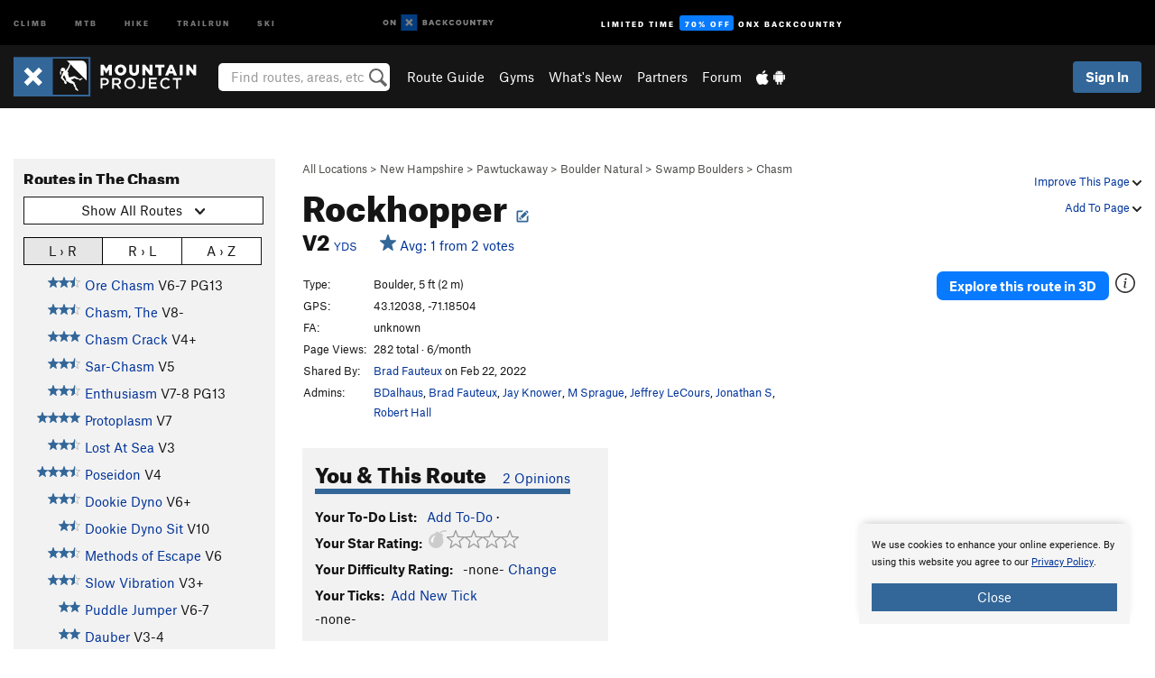

--- FILE ---
content_type: text/html; charset=utf-8
request_url: https://www.google.com/recaptcha/enterprise/anchor?ar=1&k=6LdFNV0jAAAAAJb9kqjVRGnzoAzDwSuJU1LLcyLn&co=aHR0cHM6Ly93d3cubW91bnRhaW5wcm9qZWN0LmNvbTo0NDM.&hl=en&v=N67nZn4AqZkNcbeMu4prBgzg&size=invisible&anchor-ms=20000&execute-ms=30000&cb=4mk3lbbngk9h
body_size: 48781
content:
<!DOCTYPE HTML><html dir="ltr" lang="en"><head><meta http-equiv="Content-Type" content="text/html; charset=UTF-8">
<meta http-equiv="X-UA-Compatible" content="IE=edge">
<title>reCAPTCHA</title>
<style type="text/css">
/* cyrillic-ext */
@font-face {
  font-family: 'Roboto';
  font-style: normal;
  font-weight: 400;
  font-stretch: 100%;
  src: url(//fonts.gstatic.com/s/roboto/v48/KFO7CnqEu92Fr1ME7kSn66aGLdTylUAMa3GUBHMdazTgWw.woff2) format('woff2');
  unicode-range: U+0460-052F, U+1C80-1C8A, U+20B4, U+2DE0-2DFF, U+A640-A69F, U+FE2E-FE2F;
}
/* cyrillic */
@font-face {
  font-family: 'Roboto';
  font-style: normal;
  font-weight: 400;
  font-stretch: 100%;
  src: url(//fonts.gstatic.com/s/roboto/v48/KFO7CnqEu92Fr1ME7kSn66aGLdTylUAMa3iUBHMdazTgWw.woff2) format('woff2');
  unicode-range: U+0301, U+0400-045F, U+0490-0491, U+04B0-04B1, U+2116;
}
/* greek-ext */
@font-face {
  font-family: 'Roboto';
  font-style: normal;
  font-weight: 400;
  font-stretch: 100%;
  src: url(//fonts.gstatic.com/s/roboto/v48/KFO7CnqEu92Fr1ME7kSn66aGLdTylUAMa3CUBHMdazTgWw.woff2) format('woff2');
  unicode-range: U+1F00-1FFF;
}
/* greek */
@font-face {
  font-family: 'Roboto';
  font-style: normal;
  font-weight: 400;
  font-stretch: 100%;
  src: url(//fonts.gstatic.com/s/roboto/v48/KFO7CnqEu92Fr1ME7kSn66aGLdTylUAMa3-UBHMdazTgWw.woff2) format('woff2');
  unicode-range: U+0370-0377, U+037A-037F, U+0384-038A, U+038C, U+038E-03A1, U+03A3-03FF;
}
/* math */
@font-face {
  font-family: 'Roboto';
  font-style: normal;
  font-weight: 400;
  font-stretch: 100%;
  src: url(//fonts.gstatic.com/s/roboto/v48/KFO7CnqEu92Fr1ME7kSn66aGLdTylUAMawCUBHMdazTgWw.woff2) format('woff2');
  unicode-range: U+0302-0303, U+0305, U+0307-0308, U+0310, U+0312, U+0315, U+031A, U+0326-0327, U+032C, U+032F-0330, U+0332-0333, U+0338, U+033A, U+0346, U+034D, U+0391-03A1, U+03A3-03A9, U+03B1-03C9, U+03D1, U+03D5-03D6, U+03F0-03F1, U+03F4-03F5, U+2016-2017, U+2034-2038, U+203C, U+2040, U+2043, U+2047, U+2050, U+2057, U+205F, U+2070-2071, U+2074-208E, U+2090-209C, U+20D0-20DC, U+20E1, U+20E5-20EF, U+2100-2112, U+2114-2115, U+2117-2121, U+2123-214F, U+2190, U+2192, U+2194-21AE, U+21B0-21E5, U+21F1-21F2, U+21F4-2211, U+2213-2214, U+2216-22FF, U+2308-230B, U+2310, U+2319, U+231C-2321, U+2336-237A, U+237C, U+2395, U+239B-23B7, U+23D0, U+23DC-23E1, U+2474-2475, U+25AF, U+25B3, U+25B7, U+25BD, U+25C1, U+25CA, U+25CC, U+25FB, U+266D-266F, U+27C0-27FF, U+2900-2AFF, U+2B0E-2B11, U+2B30-2B4C, U+2BFE, U+3030, U+FF5B, U+FF5D, U+1D400-1D7FF, U+1EE00-1EEFF;
}
/* symbols */
@font-face {
  font-family: 'Roboto';
  font-style: normal;
  font-weight: 400;
  font-stretch: 100%;
  src: url(//fonts.gstatic.com/s/roboto/v48/KFO7CnqEu92Fr1ME7kSn66aGLdTylUAMaxKUBHMdazTgWw.woff2) format('woff2');
  unicode-range: U+0001-000C, U+000E-001F, U+007F-009F, U+20DD-20E0, U+20E2-20E4, U+2150-218F, U+2190, U+2192, U+2194-2199, U+21AF, U+21E6-21F0, U+21F3, U+2218-2219, U+2299, U+22C4-22C6, U+2300-243F, U+2440-244A, U+2460-24FF, U+25A0-27BF, U+2800-28FF, U+2921-2922, U+2981, U+29BF, U+29EB, U+2B00-2BFF, U+4DC0-4DFF, U+FFF9-FFFB, U+10140-1018E, U+10190-1019C, U+101A0, U+101D0-101FD, U+102E0-102FB, U+10E60-10E7E, U+1D2C0-1D2D3, U+1D2E0-1D37F, U+1F000-1F0FF, U+1F100-1F1AD, U+1F1E6-1F1FF, U+1F30D-1F30F, U+1F315, U+1F31C, U+1F31E, U+1F320-1F32C, U+1F336, U+1F378, U+1F37D, U+1F382, U+1F393-1F39F, U+1F3A7-1F3A8, U+1F3AC-1F3AF, U+1F3C2, U+1F3C4-1F3C6, U+1F3CA-1F3CE, U+1F3D4-1F3E0, U+1F3ED, U+1F3F1-1F3F3, U+1F3F5-1F3F7, U+1F408, U+1F415, U+1F41F, U+1F426, U+1F43F, U+1F441-1F442, U+1F444, U+1F446-1F449, U+1F44C-1F44E, U+1F453, U+1F46A, U+1F47D, U+1F4A3, U+1F4B0, U+1F4B3, U+1F4B9, U+1F4BB, U+1F4BF, U+1F4C8-1F4CB, U+1F4D6, U+1F4DA, U+1F4DF, U+1F4E3-1F4E6, U+1F4EA-1F4ED, U+1F4F7, U+1F4F9-1F4FB, U+1F4FD-1F4FE, U+1F503, U+1F507-1F50B, U+1F50D, U+1F512-1F513, U+1F53E-1F54A, U+1F54F-1F5FA, U+1F610, U+1F650-1F67F, U+1F687, U+1F68D, U+1F691, U+1F694, U+1F698, U+1F6AD, U+1F6B2, U+1F6B9-1F6BA, U+1F6BC, U+1F6C6-1F6CF, U+1F6D3-1F6D7, U+1F6E0-1F6EA, U+1F6F0-1F6F3, U+1F6F7-1F6FC, U+1F700-1F7FF, U+1F800-1F80B, U+1F810-1F847, U+1F850-1F859, U+1F860-1F887, U+1F890-1F8AD, U+1F8B0-1F8BB, U+1F8C0-1F8C1, U+1F900-1F90B, U+1F93B, U+1F946, U+1F984, U+1F996, U+1F9E9, U+1FA00-1FA6F, U+1FA70-1FA7C, U+1FA80-1FA89, U+1FA8F-1FAC6, U+1FACE-1FADC, U+1FADF-1FAE9, U+1FAF0-1FAF8, U+1FB00-1FBFF;
}
/* vietnamese */
@font-face {
  font-family: 'Roboto';
  font-style: normal;
  font-weight: 400;
  font-stretch: 100%;
  src: url(//fonts.gstatic.com/s/roboto/v48/KFO7CnqEu92Fr1ME7kSn66aGLdTylUAMa3OUBHMdazTgWw.woff2) format('woff2');
  unicode-range: U+0102-0103, U+0110-0111, U+0128-0129, U+0168-0169, U+01A0-01A1, U+01AF-01B0, U+0300-0301, U+0303-0304, U+0308-0309, U+0323, U+0329, U+1EA0-1EF9, U+20AB;
}
/* latin-ext */
@font-face {
  font-family: 'Roboto';
  font-style: normal;
  font-weight: 400;
  font-stretch: 100%;
  src: url(//fonts.gstatic.com/s/roboto/v48/KFO7CnqEu92Fr1ME7kSn66aGLdTylUAMa3KUBHMdazTgWw.woff2) format('woff2');
  unicode-range: U+0100-02BA, U+02BD-02C5, U+02C7-02CC, U+02CE-02D7, U+02DD-02FF, U+0304, U+0308, U+0329, U+1D00-1DBF, U+1E00-1E9F, U+1EF2-1EFF, U+2020, U+20A0-20AB, U+20AD-20C0, U+2113, U+2C60-2C7F, U+A720-A7FF;
}
/* latin */
@font-face {
  font-family: 'Roboto';
  font-style: normal;
  font-weight: 400;
  font-stretch: 100%;
  src: url(//fonts.gstatic.com/s/roboto/v48/KFO7CnqEu92Fr1ME7kSn66aGLdTylUAMa3yUBHMdazQ.woff2) format('woff2');
  unicode-range: U+0000-00FF, U+0131, U+0152-0153, U+02BB-02BC, U+02C6, U+02DA, U+02DC, U+0304, U+0308, U+0329, U+2000-206F, U+20AC, U+2122, U+2191, U+2193, U+2212, U+2215, U+FEFF, U+FFFD;
}
/* cyrillic-ext */
@font-face {
  font-family: 'Roboto';
  font-style: normal;
  font-weight: 500;
  font-stretch: 100%;
  src: url(//fonts.gstatic.com/s/roboto/v48/KFO7CnqEu92Fr1ME7kSn66aGLdTylUAMa3GUBHMdazTgWw.woff2) format('woff2');
  unicode-range: U+0460-052F, U+1C80-1C8A, U+20B4, U+2DE0-2DFF, U+A640-A69F, U+FE2E-FE2F;
}
/* cyrillic */
@font-face {
  font-family: 'Roboto';
  font-style: normal;
  font-weight: 500;
  font-stretch: 100%;
  src: url(//fonts.gstatic.com/s/roboto/v48/KFO7CnqEu92Fr1ME7kSn66aGLdTylUAMa3iUBHMdazTgWw.woff2) format('woff2');
  unicode-range: U+0301, U+0400-045F, U+0490-0491, U+04B0-04B1, U+2116;
}
/* greek-ext */
@font-face {
  font-family: 'Roboto';
  font-style: normal;
  font-weight: 500;
  font-stretch: 100%;
  src: url(//fonts.gstatic.com/s/roboto/v48/KFO7CnqEu92Fr1ME7kSn66aGLdTylUAMa3CUBHMdazTgWw.woff2) format('woff2');
  unicode-range: U+1F00-1FFF;
}
/* greek */
@font-face {
  font-family: 'Roboto';
  font-style: normal;
  font-weight: 500;
  font-stretch: 100%;
  src: url(//fonts.gstatic.com/s/roboto/v48/KFO7CnqEu92Fr1ME7kSn66aGLdTylUAMa3-UBHMdazTgWw.woff2) format('woff2');
  unicode-range: U+0370-0377, U+037A-037F, U+0384-038A, U+038C, U+038E-03A1, U+03A3-03FF;
}
/* math */
@font-face {
  font-family: 'Roboto';
  font-style: normal;
  font-weight: 500;
  font-stretch: 100%;
  src: url(//fonts.gstatic.com/s/roboto/v48/KFO7CnqEu92Fr1ME7kSn66aGLdTylUAMawCUBHMdazTgWw.woff2) format('woff2');
  unicode-range: U+0302-0303, U+0305, U+0307-0308, U+0310, U+0312, U+0315, U+031A, U+0326-0327, U+032C, U+032F-0330, U+0332-0333, U+0338, U+033A, U+0346, U+034D, U+0391-03A1, U+03A3-03A9, U+03B1-03C9, U+03D1, U+03D5-03D6, U+03F0-03F1, U+03F4-03F5, U+2016-2017, U+2034-2038, U+203C, U+2040, U+2043, U+2047, U+2050, U+2057, U+205F, U+2070-2071, U+2074-208E, U+2090-209C, U+20D0-20DC, U+20E1, U+20E5-20EF, U+2100-2112, U+2114-2115, U+2117-2121, U+2123-214F, U+2190, U+2192, U+2194-21AE, U+21B0-21E5, U+21F1-21F2, U+21F4-2211, U+2213-2214, U+2216-22FF, U+2308-230B, U+2310, U+2319, U+231C-2321, U+2336-237A, U+237C, U+2395, U+239B-23B7, U+23D0, U+23DC-23E1, U+2474-2475, U+25AF, U+25B3, U+25B7, U+25BD, U+25C1, U+25CA, U+25CC, U+25FB, U+266D-266F, U+27C0-27FF, U+2900-2AFF, U+2B0E-2B11, U+2B30-2B4C, U+2BFE, U+3030, U+FF5B, U+FF5D, U+1D400-1D7FF, U+1EE00-1EEFF;
}
/* symbols */
@font-face {
  font-family: 'Roboto';
  font-style: normal;
  font-weight: 500;
  font-stretch: 100%;
  src: url(//fonts.gstatic.com/s/roboto/v48/KFO7CnqEu92Fr1ME7kSn66aGLdTylUAMaxKUBHMdazTgWw.woff2) format('woff2');
  unicode-range: U+0001-000C, U+000E-001F, U+007F-009F, U+20DD-20E0, U+20E2-20E4, U+2150-218F, U+2190, U+2192, U+2194-2199, U+21AF, U+21E6-21F0, U+21F3, U+2218-2219, U+2299, U+22C4-22C6, U+2300-243F, U+2440-244A, U+2460-24FF, U+25A0-27BF, U+2800-28FF, U+2921-2922, U+2981, U+29BF, U+29EB, U+2B00-2BFF, U+4DC0-4DFF, U+FFF9-FFFB, U+10140-1018E, U+10190-1019C, U+101A0, U+101D0-101FD, U+102E0-102FB, U+10E60-10E7E, U+1D2C0-1D2D3, U+1D2E0-1D37F, U+1F000-1F0FF, U+1F100-1F1AD, U+1F1E6-1F1FF, U+1F30D-1F30F, U+1F315, U+1F31C, U+1F31E, U+1F320-1F32C, U+1F336, U+1F378, U+1F37D, U+1F382, U+1F393-1F39F, U+1F3A7-1F3A8, U+1F3AC-1F3AF, U+1F3C2, U+1F3C4-1F3C6, U+1F3CA-1F3CE, U+1F3D4-1F3E0, U+1F3ED, U+1F3F1-1F3F3, U+1F3F5-1F3F7, U+1F408, U+1F415, U+1F41F, U+1F426, U+1F43F, U+1F441-1F442, U+1F444, U+1F446-1F449, U+1F44C-1F44E, U+1F453, U+1F46A, U+1F47D, U+1F4A3, U+1F4B0, U+1F4B3, U+1F4B9, U+1F4BB, U+1F4BF, U+1F4C8-1F4CB, U+1F4D6, U+1F4DA, U+1F4DF, U+1F4E3-1F4E6, U+1F4EA-1F4ED, U+1F4F7, U+1F4F9-1F4FB, U+1F4FD-1F4FE, U+1F503, U+1F507-1F50B, U+1F50D, U+1F512-1F513, U+1F53E-1F54A, U+1F54F-1F5FA, U+1F610, U+1F650-1F67F, U+1F687, U+1F68D, U+1F691, U+1F694, U+1F698, U+1F6AD, U+1F6B2, U+1F6B9-1F6BA, U+1F6BC, U+1F6C6-1F6CF, U+1F6D3-1F6D7, U+1F6E0-1F6EA, U+1F6F0-1F6F3, U+1F6F7-1F6FC, U+1F700-1F7FF, U+1F800-1F80B, U+1F810-1F847, U+1F850-1F859, U+1F860-1F887, U+1F890-1F8AD, U+1F8B0-1F8BB, U+1F8C0-1F8C1, U+1F900-1F90B, U+1F93B, U+1F946, U+1F984, U+1F996, U+1F9E9, U+1FA00-1FA6F, U+1FA70-1FA7C, U+1FA80-1FA89, U+1FA8F-1FAC6, U+1FACE-1FADC, U+1FADF-1FAE9, U+1FAF0-1FAF8, U+1FB00-1FBFF;
}
/* vietnamese */
@font-face {
  font-family: 'Roboto';
  font-style: normal;
  font-weight: 500;
  font-stretch: 100%;
  src: url(//fonts.gstatic.com/s/roboto/v48/KFO7CnqEu92Fr1ME7kSn66aGLdTylUAMa3OUBHMdazTgWw.woff2) format('woff2');
  unicode-range: U+0102-0103, U+0110-0111, U+0128-0129, U+0168-0169, U+01A0-01A1, U+01AF-01B0, U+0300-0301, U+0303-0304, U+0308-0309, U+0323, U+0329, U+1EA0-1EF9, U+20AB;
}
/* latin-ext */
@font-face {
  font-family: 'Roboto';
  font-style: normal;
  font-weight: 500;
  font-stretch: 100%;
  src: url(//fonts.gstatic.com/s/roboto/v48/KFO7CnqEu92Fr1ME7kSn66aGLdTylUAMa3KUBHMdazTgWw.woff2) format('woff2');
  unicode-range: U+0100-02BA, U+02BD-02C5, U+02C7-02CC, U+02CE-02D7, U+02DD-02FF, U+0304, U+0308, U+0329, U+1D00-1DBF, U+1E00-1E9F, U+1EF2-1EFF, U+2020, U+20A0-20AB, U+20AD-20C0, U+2113, U+2C60-2C7F, U+A720-A7FF;
}
/* latin */
@font-face {
  font-family: 'Roboto';
  font-style: normal;
  font-weight: 500;
  font-stretch: 100%;
  src: url(//fonts.gstatic.com/s/roboto/v48/KFO7CnqEu92Fr1ME7kSn66aGLdTylUAMa3yUBHMdazQ.woff2) format('woff2');
  unicode-range: U+0000-00FF, U+0131, U+0152-0153, U+02BB-02BC, U+02C6, U+02DA, U+02DC, U+0304, U+0308, U+0329, U+2000-206F, U+20AC, U+2122, U+2191, U+2193, U+2212, U+2215, U+FEFF, U+FFFD;
}
/* cyrillic-ext */
@font-face {
  font-family: 'Roboto';
  font-style: normal;
  font-weight: 900;
  font-stretch: 100%;
  src: url(//fonts.gstatic.com/s/roboto/v48/KFO7CnqEu92Fr1ME7kSn66aGLdTylUAMa3GUBHMdazTgWw.woff2) format('woff2');
  unicode-range: U+0460-052F, U+1C80-1C8A, U+20B4, U+2DE0-2DFF, U+A640-A69F, U+FE2E-FE2F;
}
/* cyrillic */
@font-face {
  font-family: 'Roboto';
  font-style: normal;
  font-weight: 900;
  font-stretch: 100%;
  src: url(//fonts.gstatic.com/s/roboto/v48/KFO7CnqEu92Fr1ME7kSn66aGLdTylUAMa3iUBHMdazTgWw.woff2) format('woff2');
  unicode-range: U+0301, U+0400-045F, U+0490-0491, U+04B0-04B1, U+2116;
}
/* greek-ext */
@font-face {
  font-family: 'Roboto';
  font-style: normal;
  font-weight: 900;
  font-stretch: 100%;
  src: url(//fonts.gstatic.com/s/roboto/v48/KFO7CnqEu92Fr1ME7kSn66aGLdTylUAMa3CUBHMdazTgWw.woff2) format('woff2');
  unicode-range: U+1F00-1FFF;
}
/* greek */
@font-face {
  font-family: 'Roboto';
  font-style: normal;
  font-weight: 900;
  font-stretch: 100%;
  src: url(//fonts.gstatic.com/s/roboto/v48/KFO7CnqEu92Fr1ME7kSn66aGLdTylUAMa3-UBHMdazTgWw.woff2) format('woff2');
  unicode-range: U+0370-0377, U+037A-037F, U+0384-038A, U+038C, U+038E-03A1, U+03A3-03FF;
}
/* math */
@font-face {
  font-family: 'Roboto';
  font-style: normal;
  font-weight: 900;
  font-stretch: 100%;
  src: url(//fonts.gstatic.com/s/roboto/v48/KFO7CnqEu92Fr1ME7kSn66aGLdTylUAMawCUBHMdazTgWw.woff2) format('woff2');
  unicode-range: U+0302-0303, U+0305, U+0307-0308, U+0310, U+0312, U+0315, U+031A, U+0326-0327, U+032C, U+032F-0330, U+0332-0333, U+0338, U+033A, U+0346, U+034D, U+0391-03A1, U+03A3-03A9, U+03B1-03C9, U+03D1, U+03D5-03D6, U+03F0-03F1, U+03F4-03F5, U+2016-2017, U+2034-2038, U+203C, U+2040, U+2043, U+2047, U+2050, U+2057, U+205F, U+2070-2071, U+2074-208E, U+2090-209C, U+20D0-20DC, U+20E1, U+20E5-20EF, U+2100-2112, U+2114-2115, U+2117-2121, U+2123-214F, U+2190, U+2192, U+2194-21AE, U+21B0-21E5, U+21F1-21F2, U+21F4-2211, U+2213-2214, U+2216-22FF, U+2308-230B, U+2310, U+2319, U+231C-2321, U+2336-237A, U+237C, U+2395, U+239B-23B7, U+23D0, U+23DC-23E1, U+2474-2475, U+25AF, U+25B3, U+25B7, U+25BD, U+25C1, U+25CA, U+25CC, U+25FB, U+266D-266F, U+27C0-27FF, U+2900-2AFF, U+2B0E-2B11, U+2B30-2B4C, U+2BFE, U+3030, U+FF5B, U+FF5D, U+1D400-1D7FF, U+1EE00-1EEFF;
}
/* symbols */
@font-face {
  font-family: 'Roboto';
  font-style: normal;
  font-weight: 900;
  font-stretch: 100%;
  src: url(//fonts.gstatic.com/s/roboto/v48/KFO7CnqEu92Fr1ME7kSn66aGLdTylUAMaxKUBHMdazTgWw.woff2) format('woff2');
  unicode-range: U+0001-000C, U+000E-001F, U+007F-009F, U+20DD-20E0, U+20E2-20E4, U+2150-218F, U+2190, U+2192, U+2194-2199, U+21AF, U+21E6-21F0, U+21F3, U+2218-2219, U+2299, U+22C4-22C6, U+2300-243F, U+2440-244A, U+2460-24FF, U+25A0-27BF, U+2800-28FF, U+2921-2922, U+2981, U+29BF, U+29EB, U+2B00-2BFF, U+4DC0-4DFF, U+FFF9-FFFB, U+10140-1018E, U+10190-1019C, U+101A0, U+101D0-101FD, U+102E0-102FB, U+10E60-10E7E, U+1D2C0-1D2D3, U+1D2E0-1D37F, U+1F000-1F0FF, U+1F100-1F1AD, U+1F1E6-1F1FF, U+1F30D-1F30F, U+1F315, U+1F31C, U+1F31E, U+1F320-1F32C, U+1F336, U+1F378, U+1F37D, U+1F382, U+1F393-1F39F, U+1F3A7-1F3A8, U+1F3AC-1F3AF, U+1F3C2, U+1F3C4-1F3C6, U+1F3CA-1F3CE, U+1F3D4-1F3E0, U+1F3ED, U+1F3F1-1F3F3, U+1F3F5-1F3F7, U+1F408, U+1F415, U+1F41F, U+1F426, U+1F43F, U+1F441-1F442, U+1F444, U+1F446-1F449, U+1F44C-1F44E, U+1F453, U+1F46A, U+1F47D, U+1F4A3, U+1F4B0, U+1F4B3, U+1F4B9, U+1F4BB, U+1F4BF, U+1F4C8-1F4CB, U+1F4D6, U+1F4DA, U+1F4DF, U+1F4E3-1F4E6, U+1F4EA-1F4ED, U+1F4F7, U+1F4F9-1F4FB, U+1F4FD-1F4FE, U+1F503, U+1F507-1F50B, U+1F50D, U+1F512-1F513, U+1F53E-1F54A, U+1F54F-1F5FA, U+1F610, U+1F650-1F67F, U+1F687, U+1F68D, U+1F691, U+1F694, U+1F698, U+1F6AD, U+1F6B2, U+1F6B9-1F6BA, U+1F6BC, U+1F6C6-1F6CF, U+1F6D3-1F6D7, U+1F6E0-1F6EA, U+1F6F0-1F6F3, U+1F6F7-1F6FC, U+1F700-1F7FF, U+1F800-1F80B, U+1F810-1F847, U+1F850-1F859, U+1F860-1F887, U+1F890-1F8AD, U+1F8B0-1F8BB, U+1F8C0-1F8C1, U+1F900-1F90B, U+1F93B, U+1F946, U+1F984, U+1F996, U+1F9E9, U+1FA00-1FA6F, U+1FA70-1FA7C, U+1FA80-1FA89, U+1FA8F-1FAC6, U+1FACE-1FADC, U+1FADF-1FAE9, U+1FAF0-1FAF8, U+1FB00-1FBFF;
}
/* vietnamese */
@font-face {
  font-family: 'Roboto';
  font-style: normal;
  font-weight: 900;
  font-stretch: 100%;
  src: url(//fonts.gstatic.com/s/roboto/v48/KFO7CnqEu92Fr1ME7kSn66aGLdTylUAMa3OUBHMdazTgWw.woff2) format('woff2');
  unicode-range: U+0102-0103, U+0110-0111, U+0128-0129, U+0168-0169, U+01A0-01A1, U+01AF-01B0, U+0300-0301, U+0303-0304, U+0308-0309, U+0323, U+0329, U+1EA0-1EF9, U+20AB;
}
/* latin-ext */
@font-face {
  font-family: 'Roboto';
  font-style: normal;
  font-weight: 900;
  font-stretch: 100%;
  src: url(//fonts.gstatic.com/s/roboto/v48/KFO7CnqEu92Fr1ME7kSn66aGLdTylUAMa3KUBHMdazTgWw.woff2) format('woff2');
  unicode-range: U+0100-02BA, U+02BD-02C5, U+02C7-02CC, U+02CE-02D7, U+02DD-02FF, U+0304, U+0308, U+0329, U+1D00-1DBF, U+1E00-1E9F, U+1EF2-1EFF, U+2020, U+20A0-20AB, U+20AD-20C0, U+2113, U+2C60-2C7F, U+A720-A7FF;
}
/* latin */
@font-face {
  font-family: 'Roboto';
  font-style: normal;
  font-weight: 900;
  font-stretch: 100%;
  src: url(//fonts.gstatic.com/s/roboto/v48/KFO7CnqEu92Fr1ME7kSn66aGLdTylUAMa3yUBHMdazQ.woff2) format('woff2');
  unicode-range: U+0000-00FF, U+0131, U+0152-0153, U+02BB-02BC, U+02C6, U+02DA, U+02DC, U+0304, U+0308, U+0329, U+2000-206F, U+20AC, U+2122, U+2191, U+2193, U+2212, U+2215, U+FEFF, U+FFFD;
}

</style>
<link rel="stylesheet" type="text/css" href="https://www.gstatic.com/recaptcha/releases/N67nZn4AqZkNcbeMu4prBgzg/styles__ltr.css">
<script nonce="8dW8sHQr6d0wS0nNBBzKuQ" type="text/javascript">window['__recaptcha_api'] = 'https://www.google.com/recaptcha/enterprise/';</script>
<script type="text/javascript" src="https://www.gstatic.com/recaptcha/releases/N67nZn4AqZkNcbeMu4prBgzg/recaptcha__en.js" nonce="8dW8sHQr6d0wS0nNBBzKuQ">
      
    </script></head>
<body><div id="rc-anchor-alert" class="rc-anchor-alert"></div>
<input type="hidden" id="recaptcha-token" value="[base64]">
<script type="text/javascript" nonce="8dW8sHQr6d0wS0nNBBzKuQ">
      recaptcha.anchor.Main.init("[\x22ainput\x22,[\x22bgdata\x22,\x22\x22,\[base64]/[base64]/[base64]/ZyhXLGgpOnEoW04sMjEsbF0sVywwKSxoKSxmYWxzZSxmYWxzZSl9Y2F0Y2goayl7RygzNTgsVyk/[base64]/[base64]/[base64]/[base64]/[base64]/[base64]/[base64]/bmV3IEJbT10oRFswXSk6dz09Mj9uZXcgQltPXShEWzBdLERbMV0pOnc9PTM/bmV3IEJbT10oRFswXSxEWzFdLERbMl0pOnc9PTQ/[base64]/[base64]/[base64]/[base64]/[base64]\\u003d\x22,\[base64]\\u003d\\u003d\x22,\x22MnDCnMKbw4Fqwq5pw5LCrsKGKklbJsOYCcKTDXvDny3DicK0wpMUwpFrwr/Cq1QqVU/CscKkwp7DqMKgw6vCiTQsFGIqw5Unw4rCl11/KFfCsXfDssO2w5rDngjCnsO2B1jCqMK9SybDicOnw4ckQsOPw77CuHfDocOxPsKkZMOZwr7Dn1fCncK1asONw7zDrzNPw4BkYsOEwpvDrkQ/[base64]/XEzDh8OnZVJ+wpJIwo8kBcKDw6LDjsO/GcOOw64SRsOhwojCvWrDjjp/NW1GN8O8w5YFw4J5aHkOw7PDhWPCjsO2C8O7RzPCtMKSw48Ow7Y7ZsOAI0jDlVLCuMOCwpFcYsK3ZXctw5/[base64]/wpUZwoc1wpQHw47DiyzCncK1w6Q2w47CgcK5w7NKdT/CmDjCrcO3w59Vw7nCnl3ChcOVwr/CgTxVZsKowpR3w5QUw65ka03DpXt9SSXCusOhwo/CuGl9wqYcw5onwpHCoMO3eMKtInPDrMOOw6zDn8OMJcKeZzDDsTZIQMKDM3p/w4PDiFzDrsOZwo5uNzYYw4Q2w7zCisOQwprDo8Kxw7ghGsOAw4FjwonDtMO+MMK2wrEPeX7CnxzCucO3wrzDrxI3wqxnXcOKwqXDhMKUW8Ocw4JKw5/[base64]/[base64]/woZRw5Uxw5rDv2/DicKfw40JBmxSwrAWw69gwqYXCFQewrzDqMK4CcORw5rCn1UpwpMDBQxkw4DCuMKNw6h9wqLDoik4wonDkzRIecO9HcO/w5fCqkN6w73DgQUZHVHCiD8Xw4A6w6nDrzFwwrcuaSrCksKmwqbCh1nDicONwp4fV8KbTMK9aQ8DwrTDvzHCicKiVTJuRyopRgnCgFc2fEE6w5I3UQRIfsKOwoAOwo3Cm8KOw5vDi8OWJiE1wo/ChcOEHV8kw5vDnlkkRcKPBFl3RS7DlMOFw7TCjsOUQcO2MB8pwplZSTvCg8O0QVjCrMOiFcKlf2jDjcKxLAoaB8O7ZTTCoMOKZMKxw7jChSdbwqnCskE5D8O7IMO+e2dww6/[base64]/[base64]/CvmxGwr7Dj0gJw6pDw4cpw6UEecOLD8OGwpU/[base64]/[base64]/Dp8KXMkx7wrzDgQbDlMKqw5QyC3XDocOSPm/DlTUFEMK0aGoow6PDjHHCtMOpw58Jw6gbecK6aCHCi8OvwqBxcwDDs8KuM1TDgsONZsO4wpbCoRYpw5PDuW1pw5cEGsODM27Cm27DnTvCgMKQE8KJwrx7XsOJPsKaMMO6c8OfW0rCpmZGDcO6P8O7ahx1wr/Dj8O5w5wGD8O6FyLDusO8wrrCtH4rWsOOwoZ8woksw6LCpV40M8Kdw7BeRcODwrpacE9Xw7jDvsKECcOIwrTDksKDPMKRGh/[base64]/CqjHDpMOJT8KUfVcNCMKrwqUvwojCuQ1wTlwbA2RDwqjDphEaw4YqwolpF2jDksOtwqnChgdLZMKRHcKHwpQqe11twq0aE8OeJsK7f3ASYmjDtMOxwpfCocKefsO8w6TChzAvwpHCvsKRS8KWwp4ywo/DiTMwwqXCncOFc8ODGsKLwpLCsMObGsO1w65Yw6bDr8KPWTcbwpfCvmBowp9ZMWxawpvDtTDDoU/DosOOJTnCmMOEKXRoYiN2wpQaDjA5XcOgA1cMNF4KdAhGFcKGF8O1X8KRbsKMwpUdI8OgJcODcmnDj8OyGy7CnDXDj8OAKMKwWTpQEMKVVCrDl8OPZMOCw7BNTMObckjCqHQbfcK+wonCrVvCgMK/VTYmPErCnj9nwo4sJsK3wrXDjy9dwrYiwpXDrRjCqm7Cr0jDqMKlwoUNIcKDNsOgwr1ewq3DsUzCssKsw5rDkcOAEsOGRcOIFW0xw7jCvmbCmDfDjwFNw7lmwrvCtMKLwqwBF8KXTsKIw7/DmsKJJcKNwoDCugbCoxvCvWLCoEJ0woJ/JsOZwq59U0d3wrDCs1c8VXrDr3PCqsOzdB5+wpfCinjDgW5pwpJCwqvDi8KBwrFYQsOkB8KDVsKGw74xwq/Dgi0qAcOxOMO9w5XDhcKuwqHDn8OtacKAw53DnsOFw53Cg8Oow789wqkjRnooYMKtw4XDq8KuBVZYAnkkw6kLIRHCrMOyF8Ocw7vCpsOnw7jDhMOkO8OrOgzDp8KhBsOISQHDscKIwopVwrzDsMOyw4TDpT7ChS/DkcK4YQ7DrlzCjXdWwpLCmsOFw74xwpbCusKcEMKHwo/CvsKqwpxQfMKNw5PDpxvChXXDmwvChRbDssO1CsKpwpTDuMKcwpDDvsOCwp7Ds2HCqsKXE8OGLybDl8ONC8KAw6wAPBx2I8OUAMKidi1abFPDosKwwrXCj8OMwqA/w4cKGivDm0fDkgrDmsOMwofDkXEkw7pxfzotw7fDoG7CrQNkWSvDgiEMwojDmD/[base64]/DrsOURh/[base64]/CrA7Cu14hw4N2wrVIJDLDi8KFGVcWKzl3w5TDnDBWwrzDvcK+egfCr8KLw7HDlEvDhWLClMKSwp/ClcKKw48YR8OTwq/CoGLCk1fDtX/CggRLwpR2w6bDlBXCkgQwA8KTPsOswqtMw6BBOirCkktMwq9OPcKPEhFmw4x6wolJwoI8wqrDisOEwpjDjMKwwrp/w4hvw5vCkMO0Uh3Dq8OVGcOKw6hvQ8KKCQ5pwqcHw57CmcK2dlFEwo52w5PDhVIXw6USAHB4PsKjWxDClMOywrPDikPChQJnVUUCM8K2ScOlwp/CvjsFN03Dq8K4CMOrAh1YFyYuw6jCk0VQCHgXwpjDssOdw5NRwoDDkUcHWSUow6nDpwlHwqbDusOkwosIwqsENHzCpMOqZsOUw6kAOsK1w4t8bi7CoMO5JcOlS8OPVQ/CgUvCoAPCq0vCsMK9GMKWdcOIAn3DpyfDrArClMKdwo7CpsK9wqMGCMOvwq1fDAnCs07CiFzCnHTDtAUsL1jDj8OIw5bDvMKdwoLCgWR1VFDCt1xkV8KIw7bCtMKlwonCowDDlycAV2gpKWp8X1nDmG7CkMK3wp/CrMKqJsKJwr7DjcO4I0DDpmzDjFPCicOWP8OZwrvDqsK6w6bCvMK+DQtOwqRTwoPDvlZ+wr/[base64]/w5TCuBfDl8OuDMOaO8OdJGkVdUpuwoHCvMOGwpZNW8Oyw7Ixw7UXwqDCvMO4Fy9MH3zCl8OZw73Cs0fDjsKUF8OuKsO+Zg/[base64]/Cs8KDcU4aAMOqcsOCwrvDtMOwecKLecKswq9aNMOIQMOWeMO5Z8OOZsOMwofCqT5GwrJnfsK0QCoaLcKew5/DvD7ChXBrwrLCoSXCh8K5w5vCkTTCusKUw5vDt8KHaMObShrCrsOVJsOtDwZAe2NtUgrCknkew7HCsW3DkWbCncOhK8K3cE4gc2DDjsOSw6QiCwTDmsOKwrfDpsKfw5l8AcOuwrkVfcO/DcKBfcOWw5vCqMOsA1jDrTZwD0YRw4cvdMOVeydGWsKYwpLCkMO1wqNzJcOZwofDijI/wpjDtsOmw4TDlsKowrFXw43CmUvDtQDCusKUwq7DpMOnwpLCiMOqwo/CjcKvc2MPP8Kgw6BuwpUIcTLCgmLCt8K1wr3DpsOzb8KEwo3CnsKENUwYEAk4SsOiVMO6w5rCnkfClgBQwovCj8Klw7bDvQ7Dg27DuxzCklrCo1sLw6YAwoAMw4tzwr3DmjQhw5N+w5vCr8OhIcKPwpMncMKzw7LDt3/CnlhzYn59CcOOQnfCo8K0wpEmBhnDlMKYLcOhfwpuwpgEYUxjPjs6wqp1el0/[base64]/[base64]/CncONw53Dvm97w7gMwobDlBPDgiJpBMO5w63DnMKswrlxPC3DsC/DgsK5woF2wrgVw69pw4EWw4ssXiDCoCtHWioIFsK6fHvDtMOHGErCrU8VOzBCw4cEwpbCljYawr9RGxXCjQdXwrTDnSVgw4bDl2/DpXcAOMOswr3CoUUiw6fDv2lHwop2ZMKbY8KcQcKiDsKrK8KcBWRtw713w73DrAYnHQgfwrTClcKKNTZFwrjDpmkFw602w5zCmzLCvSPCiljDhMOnUsKuw71mwrwYw50wGsOfw7DClFAAbMO6NEbDnE3DlsOCYkLDqjlnWB5QQsKUJSgGwo12wrXDqHERwr/Dv8KCw57CvRAiBMKEwojDjMKCwo1Iw7s1KDttMDDCiFrDsRHDgiHCucKwPMO/wrTDoyDDpUoTw55oG8KsJwjCrMKvw7zClcOSBsK2cyVbw6tQwoEYw6NNw48rUsOdVQ8haANFScKNDFzCgMONw6xbwrzCqRdCw7B1w7onwoFBc3dBJx8oL8O1d1PCvnnDvcOtW3RCwpvDmcOmw6oIwrXDl0keQRMuw7rCrcKCCMOcEcKXw7RFCUjCnD/Cs0VOwrBYHsKLw5bDsMK5DcKfYXTDlcO+ccOPYMK9AVfDtcOfw7nCvRrDkSd/wq4cOcKzwowww5LClcOlPRvCgcOswrVRLDp0w60/[base64]/VCxYw4NzB8OraMKUwqwqw5hHLsKoBDFPwpB2woDDnsKSCHZZw6LDhsKxwoLDk8KOOn3CuGJsw7TDjCNdQsOXLg5FUhzCnT/CpBc6w7EOOwV0w7AqF8OJfBc5w6vDnwLCpcKpw60wwqLDlsOywoTCvwM3PcKTwpzCjsKAPMKkWF7DkA/[base64]/[base64]/woLDlRROwpZKbMK/EcKTO8OUCz1UFcOPw4XDo3wDw6xPNsKLwqJOQFDCjcKlwqPCjcKaPMO1L0zCnHR9w6xnw5VVNE3CssO2H8KbwoY0bcK1MBLCpMKhwqvCghB9w4AtWMKXwpQaRcKYUkBRw4gdwpvCqsO5wpNzwoErw7gSemzDoMKtwpfCnMOHwoMiJ8OQw4DDuVocwr/Ds8OAwpfDnGU0CsKDwpUXCGVxCsO6w6PDk8KGwpRuVDZQw6lFw4/DmS/CoR5YUcOJw6/[base64]/Cl8OnBMOTwqHCinssE8OBA0nCsUEuw5rCvwfCqUkqT8Kyw7Ugw6rDpGM+LRPDosKpw49LDsKSwqfDjMKcT8K7wpgKTErDrnbDmEEww4LCrAZRQ8KIRVzDsysYw4kkcsKtJsKPOcKWB0MDwrZrwpZxw60iw6xMw4fDqgEGKCoVHcO4w6hAMsKjwpjChsO8TsKhwr/DrSN3OcOIM8KzbybDlnh1wopFw6/[base64]/CsMKCwqgKFwDCvcKcYEjDvlvCnMKCw7N9KMKVwp7CmcKPKsO9B1jDhcK8wpsIwo/CucKsw5XDnHLDmFE1w6EkwoQhw6nCnsKFwrHDncO+T8KDGsOjw6gKwpjDjMKxw5RYwrvDvzxcL8OESMKbbwrChMKoSiHCn8Oqw5B3w4pbw7Q+AcOjVMKIwqc+w5vCjzXDusKVwonCrsOFHzgGw6omRMKNWsOLRMKiQMO4bgHCizgEwr/DtMO3wq3CqVg5FMK/V2doQ8Oxw6UgwoVGKx3Dpg54wrl9w7PCnMONw7wAD8KTwoPCo8Obd2nCt8Kcwp1Pw6R1wp8VGMKWwq5Pw5FJVxvDuU7DqMOJw4Ewwp0Iw5/CssKJHcKpaR/DtsOgEMOWI0TClsO7BTTDsAlHTQzCpSPDvUtdWsOlF8OlwqjDksKHOMKEw6BkwrYIcmVPwqlkw47DpcOOUsK1wo8hwrA+YcKFwqfCk8KzwqwICcKkw5xUwqvCp3rChMO/w6zCi8KBw7kRBMOdXMOOwq7DiALDm8K2wpE+bwACSBXCh8KZax0xPsKlBjXCt8ONwpbDjTUzw4nDuWTCnH3CmjlFc8KWw63CvSkqw5TCqnFZwrrCnDzDicKsLjwewqXCp8KGw6DDp1jCqsOEE8ORY18KEDcAesOmwr3CkXJdRhHDlMO7wrDDl8KKdcKsw4dYSx/CuMOPbzdGwq3Ci8O1woFbw7UFw6XCrMKnSn4xXMOjI8OHwovCkMOsXcK0w68uKMKSwobDiAlacsOMcsOnHMOYBcKvMzHDqcO4TGBEYzZzwrd3Oh5gHsKUwqprJxVcw6MGw6XCqSzDoEFawqtjazjCi8KKwqgWAMO+wrwXwpzDlE/ClQ52AGPCqMK3SMOeX2DCq1bDhjJ1w6nCu3M1GsKkwrc/WjbCiMKrw5jDi8KfwrPCs8OaV8KDGsKQAMK6YcOAwqpJMsKddDxZwpTDnXXDrcKvbsO9w40SJMOQesOhw496w7IbwrjChsORfBDDox7CtzgPw67CtmzCsMOZRcOwwrFVTsKRByZLw7s+X8KbLRAYa0dkwq/[base64]/[base64]/DiMOUNcKhOMOqwpvCrx0pw6jCpcKLO8KdCgXDnmgEwqnDncK6wrTDucKLw41GXcOYw6wbBsK+N0I+wp7Drm8MT0U6MBDCnxbDsQ83WzHCoMKnw4lWbMOoPUViwpJxZsOlw7JhwoDCsHY7QsO0wpdxTcK1wqI2R0hRw705wrwywo3Dk8Kaw6/[base64]/DsMOIT8OcworCk8Ohwq9qFCTDisOALMOVwo7CscKTKcK8bQZqfGjDn8KuCcO9In00wrZTw7XDqXAaw67DjMKIwp8Vw6gJBVUZASpKwqlzwrHCkHopYcKIw67CrwYLJEDDoh1SE8KKNsO/[base64]/Ch8OLw4fCvMKnwow8w7nCucKYP8KAwonCswVUwrgnXkrCn8OJw4DDicKDX8OYXUDDq8OJaBrDuWTCvcK2w4gOIsOFw63Dp1LCnMKlaz57FcKyS8ORwrTDqcKLw6YVw7DDkGAUw5jDtMK+wq9dDcOFDsOuUkfChMKCA8KKwqEYEWA/BcKtw6FfwrBePcKGIsKAw4/[base64]/[base64]/[base64]/woHChcO2b09mw7xjwpbDu0R0wqkBEm9tw6s8w4DCksOafRpudlXCrcOvwoVDZMKswrLDncO8NMK9WsO/V8KFJG7DmsKXwr7CncKwMU8SMFrDiXk7wpXCniTDrsOgKMOfUMOTdnYJF8KCwpDDosOHw4NsLsOiTMKRWMOnDsKRw69iwqYvwq7Cjkwtw5/[base64]/[base64]/CmcOvw4/Cj8OubAnCsQTDmxgCwo0BwoHDm8OnS2fCiQDDqMOgdAnDncOrw5cEJsK4wosSw6spQBx/d8KVb0bCp8O9wrNqw53Du8OVw7QRXyPDvx/DoCZWw40qw7AjNB4uw5BRe2/DqQMUwrrDo8KSVxBVwoB4w4IrwpTDqAXCgTjCjcKYw7jDmcKlIFFJacK9wpXDmS7DnQAEI8OON8Osw5AsKMOCwoPCt8KKw6fDvsKrMjdbdT/Cj1zCvsO8w7rCkQc4w6TCk8OcL2vCgcKZccOyOsKXwovDkirCqgk+cnrChlcawo3CuhVhZ8KMLMK+LlrDjE/Cr0sZUsO1MMK6wojChGoqwofCgsKcw7gsBA/DtD0zOz/Ciw0mwp/CoyXCrn/DryJuwrg7wqjCn01PemMXdcKKHl0vT8OUwrYKwp8Rw5YSwoAnZBTDmBUveMOZTMOewr7CtsOmw5LDrFASRMKtw6cOU8KMER05AHQzwocYw4lTwrDDjcKpGcOZw57DlcOFThs3AVXDu8O3wqMgw65Awp/Dij3CisKtwph6wp3CkSDCi8OeMiEYYFfCncOoXgkZw7DDrirCr8OFw5hIGEAGwow+M8K+bsKsw6wuwq1mAsK7w7fCg8OMP8KawqdsFQLDkXtPN8KZegPCnlMjw4/CjF9Uw7BRJ8OKf1bCnHnDmsOZUSvCi2oHwppkU8K1VMK7NEh7VRbCunzDgsKuTmfDmm7Dq3tDdcKrw4lBw4bCkMKVbj9FHGZKGcK9w5vDrsOyw4fDsURDwqJcQU7DicO/VH3CncKxwq4WLsKmwrPCjQImQsKrHGXDvSvClcKTTzBXw5V/Qm7DrwEEwp/CnDvCgkV7w41xw6rDjXYNCMOUX8KcwqMSwqwlwqYzwp3Dq8KuwqnCoz/DhMOTbQjDs8KQEsK2aGjDihEtwqYPL8Kcwr/CjcOCw655wq1owpE/[base64]/MMOew5jCrsKWYcORdcKNwqoeSHjCg8OXwqnCksO0w5cCwr/CrxdEesO7YGXDnsKzZy9bwpdswrpYX8K0w7wlw6RJwozCh0nDmcK/W8KPwrtXwqJ4w6bCoSUmw63DoEDCkMOaw4VpSApawojDrElbwot3ZMO4w53Ctgliw4bDgcK0HcKrHzfCui/DtSd1woZSw5Q6D8KEQWNrwoDCkMOSwp7DncO9worDn8OJEsKifMKYwpnCtcKZwqHDiMKfLsO+wq0WwoRjR8OUw7HCj8OEw4fDscKZwobCswlNw4/CnFF2Ii7Cgi7CpA8rwqXCmMO5XcKOwqDDicKMwoo6X03DkxbCvsKqwqbCngIVwrI7e8Orw6XCnsKRw5vCgMKjc8OAGsKUw5DDgsOnw63CqyzCk2wGw4nCly/[base64]/Dhm0YQcKUw5fCgAXDlcOVY3c0woQGwq8+wrZiA0ciwrBww4HDgmRYB8KTOMKbwp4YfWwROmLCkzUmwpjDhkPDgcKyaUTDjMOLLcOlw5TDhMOiAMOLJcODAnTChcOhKDBmwoUjesKmPsOyworDtBA5EGrDqT8mw4FywrQbRlssFMKgKcKVwo8/w6IzwopBcMKIwq1ew5xvWMKaC8Kbw4kEw5PCvsOoIgtKRW/[base64]/DrcOQwq8nw6zCkcOnwq/DvRbDpD3DqC5Uwql4Y03Ck8Omw7PChsOPw67ChMO5bcKDccKAw4XComTCm8KRwpMTwqfCh3xzw47DmMKlOx4rwqfCggbDshrChcOTwoTCpWw/wrtRw6nDhcKOeMKSU8OMJ017Cn8SfsKhw48Ww5ZBOVckd8KXJlEBfj3DsxhVb8OEEg4INsKgA2XCv0vDmXUnw6Y8wonCkcOdwqpiwp3DjCxLDR1gwonCmMOzw6nCoEHDognDqcODwoNtw6XCnCdrwqjCpQLDscKUw6HDkl4Kwqcqw6Riwr/[base64]/DlSQcUsOyw5FkwqMTw7pGDGrCnMO1Fl/Cr8KXPMOLw7XDvxFNw6bDs3FOw6V0wq/DolTDsMOQwq8HJ8KUwrzCrsOkw5TCucOiwrcAG0bDmzp7KMOVwr7CvMO7w4/[base64]/CqMO/G3bCuBbDjsK4wpPCgihPw6zDv8KRHcKoa8O8wpnDqnREwqnCowrDt8ONwr/[base64]/w57CmMOQw5EaAMO/BynCqFI3wo/Ct8OFfB/[base64]/CrsOEX8O4wofDmA/CicKmwrYCXcKsMTzDksKyOEgiTsO3wr/CrF/Di8O8Fh1/wr/DpzXDqMOwwq7CuMO+XQvDmcK1wr3CkXDDvn4Kw73Dl8KHwognwpc+wqHCpMKvwprDl0LDvMK9wr7DlDZVw6xgwrsFw5vDt8KNbsKcw5Y2AMOrVsKQQj/Dn8KKwowlwqTDliHCjmk3ZhzDjSstwprCkwpgNnTDgwDCs8KQdcKZwolJUUfDgMO0BHACwrPChMOswoHDp8KxesOjw4JaKlXDqsOIdmFhw5bCnFzDlsKNw67DkD/[base64]/DmsKBKHDDhXx9VRUPQsKWw4AuworDjGDDisKxVMKDWMOiG05dwq0aVQBoA09Jwq52w7rDnMO6DcK8wqTDthnChsO8IsOzw795w49ew5c0LhosUAXDui5vfcKkw6xraTPCl8OQf0RAw7R/U8OqN8Oragg/w60/HMOTw4nCncK5eBHCi8KeCVIhw7cGdg95VsKOwoLCuVR9HMOPw77CjsOGwrzDlhrDlsO8w6XDsMKOWMO8wpXCrcOcb8Oaw6jDqcO9w49Bd8OVwqpKw53CoCMbwoMCw4I6wrYTflDCix1dw5MqTsOGecOybsKKw7NiHMK/QcKNw6rCoMObWcKtwrHCtRwVTz7CtFnDph/CgsK5wpFLw70CwpghDsK3w7ERwoUWMBHCu8Ouwr3DuMO4wonDjsKYwpjCg3nCqcKTw6dqwrc6w5DDnmbCrRfCrnsXa8OdwpdZw7LDqQfDqEjCtBUQBknDuEXDtFgpw5EHW1rChcKrw7/[base64]/HmRrehI0JsOmC8KtdncnQQzCg8KYSsKdCRx9QDwLR2gWw67DpRNvUMK6wqrDvwHCuCRiwpsZw7AcMXMiw4PDn0fDiArDjcO/w6JOw5UlJsOZw7UgwpPClMKFAXrDmsOZTcKhCcKfw6/DmMOpw5fCsj7DoTUAEBnCkCp1BXrCssOtw5U2w4jCi8KOwpfChS4QwrMeGnXDjRcpwrfDiz/[base64]/CgMKCKMKyY0tDacOrwqUJGUTCsMO/wpHCiEbDpcOnw6/CqsKLUFVSYSPDuzvCncKwAibDkGLClwnDuMKRw79kwoJUw4nCjsKwwoTCpsKdcibDmMKdw4odICA2wpkMZMO6EcKpf8KfwoEPw6jChMOzw7RwCMKGwqPDnXoDw4/DjcOTQsKVwqk0RsOaacKcIcOJb8OXw4vDh17DtMKkDcKaXDnCggDDg3V1woZ5w4bDt3LCuXjCtsKpS8OVQSnDuMK9BcK/UcKWGw/Cg8K1wprDsUZLL8OUPMKEw4bDtBPDlMOTwpPCo8OdYMKPw5fDvMOCw6LDqhomGcKxfcOEOx0cbMOPXyrDvxfDp8KiesK5asKzwoDCjsKCBAjCqsKjwpbCvyZZw7/ClWQxCsO8RT9nwrHCoQvDmcKGwqfCucKgw4InNMKBwpPCh8KzGcOAwo4/wqPDqMK2woHDmcKLQRsdwpxucFzDjHXCnFDClhDDmkPDicOeZF9Qw77DsWvCgwd2WlbCqcK7JcKnwofDrcKgHMOpwq7DlsKuwocQaUkiF28QF1w2w5nDkcKHwoDDiE5xQ1EBw5PCgAJCQsOmXEdnQMOLKUsRey7Cg8Oqw7YhPXrDhlPDnVXClMO7d8OLw70/VMOLw7bDuEvClDnDpTzDh8K4CEYPwrxpwobCskDDvhM+w7ZVASslfsK0LsOTw5XCu8K6YlvDl8KTfsOdwp0DasKIw7kPw5jDkgAbdMKneRd2ScOqwpY7w5LCmS/CmlwxGUzDkcK5wpUpwo/Cm1bCqcKswrhMw4x9DhXCjARAwonDt8KHMsOow4BMw5dNVMO9Ym0qwpTDgAjDn8O4wpkgXFNzJGTCun7CrAESwrbDhxrCqMOIBXvCp8KWTUrCkcKZKx4Qwr7DsMOrw7XCvMOYCnlfUsKqw4hKLXtXwpEYCcOMXcK/w7tlWsKpGBE/eMO2OsKSwoTCvcOcw40dc8KTJwzCs8O1ORDDssKGwqvDqEnDs8OlI3QFEMOyw5rDim5Uw6vCt8OaWsOJw7heCsKBFW7Cv8KCwr/CuXfCsjlswroTTAxLw4jDvVVXw5RKw6XDuMKYw6fDqcKiMEs9w5JKwr5ZRcO/ZlPCpRbCiRgcw5DCv8KGIcOyY2sXwrJFwrjCujAzaQMgHChPwrTDhcKNY8O2w7fClMKfNg16NTUcS3bDtzbCn8OwKEvDl8K7HsKLFsOCw487wqFLw5LCo0R4G8OEwqEvD8O1w7bCpsO/ScOEXhDCn8KCKDnCmMOkR8O5w7HDiUzDi8OWwoPDqmrDgxDDumTDpy8KwrcEw4JmYsO/[base64]/CmnvCrcO+BsK4wq4RPTpyU8K6OMKaU300WH4FXMOQOMOJasO/w6NWIA94wqvCg8OFd8KLF8OIwrvCo8Ojw7nCnFPDiGUAc8OxUcKhPsKjBsOyL8K+w7UTwpZGwpPDocOKZhdCZMK/w6LCkXTDuXViPcO1OhkaFG/[base64]/Dp8OwGQPDmUoDwoEKG8KZwpArw7NkfsKXb8K4EBI5agsow4hpw5zDuDTCnUU/w6PCicO4fj4gWsOXwqDCi0cAw5YBOsOew5nClsKJwqrCkF7DnUN9JFwyVcOPJ8KwYsOGUcKmwplmw6N7w5MkUMOpw6B/JsOgdk1ee8ORwogWw5TClg08cRlRw4NPwobCrxJ2wpfDscO8ZnMeRcKcEE7DrDzCssKVcMOKJkvDjE3ChMKUGsKdwoFWwrzCjMKjBm3CicOJfmNTwqNWBBrDvU7CigTDkQLCt0NhwrJ6w69wwpU/w6AowoPDmMKtVMOlXcKDwoTChsOswrN/[base64]/DuEYgw4ktw4NXw4rCjE/CvcK5enFuWcKKM2oOMxfDtAh0DcKLwrYMTcOsMBXCgRJwHQvDqMKmw7/DusKcwp3DikrCjsONNXnCv8KMw5rDh8KxwoJfKXEyw5ZrGcKZwo1pw6EbE8K4A23DqcKjw5TDqMOxwqfDqhJEw4oqH8Okw5PDr3bDsMOnEsKvw6RAw4Ahw5hGwo1aTXXDk1dZw5gsYcKIwpp+JsKpYcOELW1kw5DDsD/[base64]/w79SO8K9w4fCmsK1w5jCiMKhQAY6wrXChiJ3McKTw5LCshQrCgHDicKLwqYyw6XDnkZAWsKqw7jChTzDrlFkwoPDmMOtw7DCkcOuw4NOYsO/[base64]/DicO+wqERw53CvsKBw6XClDPDsVJkQ8Oxwp8bC37ClsKKwpPChMOkwo/[base64]/Ci25jIMKTSMKSwpvClMOlwqbDhnnChsK3Z0wEw5/Dlk3CrE3DnlbDi8O8wrwrwqvDhsOMwqNEOQUWHcO3QmchwojCjSEtaBddbcOoHcOSwr/[base64]/DtzvCocOTCMK+wrhNw7vCusOtNwPDtWPChTLCkFzCv8OXbcOgbcOiK1HDvcKDw4jChsOQY8O0w7XDpMO/cMKSHMOjB8Onw61mYsOTN8O1w6jCnMK7wrsvwqFZwr0sw5oaw67DrMK5w4nCrcK6fCIyHCZLSW5aw5hbw7PDn8Kww63CnGTDsMOWQgcrwqNvB2Eew68JYFnDoy/ChxsXwolSw7kkwrx3w6M3wq3DjS9WSsO0w7LDnxhiwrfCp2rDj8OCf8KbwojDlMKpworDg8KZw57DuxPDiXN7w77CqWx2DMOUw7gnwpTCgQ/CucKxXcKzwpXDiMO0DMKCwpVyNW3Dn8OBESMCJlNETHlOMgfDosORACgfw4VHw644Jgk4wpzDnsOFFFItcsOQH25eJjYTUsK/[base64]/DumvDtVDCgT/DpcOgw642w6FYFmfDg8Kvwq80w6kiNcKyw6LDoMO0wqXCtDFpwobClcKnfsOxwrbDn8ODw49Aw4vCgMK5w6Yaw7TCtsO6w7gvw6HCtm0wwrnCmsKTwrZww5wUw4UnLcOsYErDvXLCqcKHwrAdw4nDi8OyVQfCnMKAwqvCn00/aMKhw4Qpw6vDtcKYTMOsOzvDg3HCuV/DuTkGAMKLZwHCtMKEwqdVwrZAQ8KMwqjCqhfDs8K7KUbCqE4dDsKlUcKfOETCpzDCtVrDuB02IMKhwr7DtCRrEWdjRyB8QElJw41hLCHDgFzDmcKMw5/Cv2AzQ13DuRkMLVfCpsK+w5s4S8KSCVcawqZPf3Z/wpvDtcOJw77ChzULwoV/Uz4ZwrRFw4LChSUBwq5hAMKJw5LCl8Odw6Yzw5dINcO2wrfCqMOlYsKiw53DtSbCmQjCo8Opw4nDnAwyNRcYwoHDjxXDjsKLDX3CqSZOw5rDnirCuwc6w6F7wrvDgsOTwrZtwqDCrirCrMK/wqRhNRk5w6ooJMKBwq/CgSHDgRbCtRLCrMK9w4lzwoLCg8K/wqHCrGJ0TsOkw57DlMOvwrpHNXzDisKywrcfBcO/w5fCrMOLwrrDnsKWw5/CngrDp8Kbw5F8wrF4woFHEcO7e8Kwwol4MMKXw6zChcOAw6k1aUAXVF7CqFPCmHLCkVDCrglXfcKaVMO4BcKyWzx9w7EaCD3CrxvDgMOxEMKuwqvCnVhRw6R8IsOnRMKewohGD8KzbcKmRipbw4IFIhhqD8OQw5/DoDzClR1vw6XDg8K8b8Oow6DDphbDusOvZMK8ShgzDMOVSQhvw74XwqA5wpUvw5Rjw7VySMOCwrYHw5LDl8O0wqwGw7HCpFwWQ8OnasOAJsKUw4/Cq1Y0b8OGN8KaUG/CklnCqmvDpkZIRVHCuRQtw53Cim7DtV1FAMKsw4HDtMODwqPCrAVGO8ObEy42w6VYwrPDt1fCssKIw7Erw5nDr8OFTsOgR8KMQsOnQ8OuwpBXccOfUEEGVsKgw7rCiMO3wrPCisKOw73Cq8OAAkBmIn/CgcOaP1VkTzYrXQt8w5fCicKLHwzCpsOAPWHCkVpJwpURw7XCtsKYw75WAcOBwpgORkbCr8O8w6FkDifDrGt1w4rCs8Oyw5TCuDTDj0bDgcKdwpErw4A+RDYew6zCoi/CgsKuw6JmwpbCvcOQaMO0wrBCwo5kwpbDlkHDosOlN3zDjMO+w6rDscOrX8Kkw41xwqscTUI6PzdiB3/DqS9+wqsCw5LDk8Kqw6PDjcOrC8OEwqgPQsKMd8KUw6XCkEc7IDrCiFrDmBPDuMOiw4/[base64]/CnsOsJ8OywpJZw75aJsOiw4Z/wrIwT1trwpx7wpHCicKKwrtxw5/[base64]/CrVEHwoR/NgDDpWDDpsO0wqcLwr9BwrtBM8Obw7BBFMK+wqwGTT8Fw5jDs8OmYMOnejd9wqFtRsKZwpJIPlJIwofDh8Oaw7YuVHvCpsOTF8KbwrHDgsKBwr7DuCfCs8KkOnTDul/CrGDDjSFWEMK2wpfCjSDCvXMnW1HDgAoNwpTDqsOfBgVkwpJ2w4wwwpLDu8OHw69dwrI2wp7Di8KFIMO4AMK/YsOuwrbCu8O0wrAwB8KtbkZ5wprDt8KISHNGK0I/aW5pw5XCoHMUQycqQj/DhxLDq1DCrGsCw7HDq2opwpXClH7CtsKdw4kiUycFMMKefUnDo8K6wqUzRCjDuW0Uw57Cl8KoV8OIZgjDsypPw6Iiwo0IFMOPHcKOw7vDg8ODwrVGPxEHVULDlEfDujXDi8K5w6gvbsO8wo7CtWtoGGPDiB3DnsKEw4zCpSkBw4/[base64]/w7NIesODdAPDhcKGEcKHw4FjwosyA0nDo8OcT8KlQF/[base64]/[base64]/[base64]/[base64]/Ckn7DhsOmwrxuRH3DkMKCw4HDszFfw4poJwbDtAdHQsO1w6HDlHZNw6JoB1HDqsKib3tfbHRZw5DCtMOwQmHDrTYhwoojw77CtsO6QsKXcMKnw6BRw6MUNsKhwoTChcKqVS7CrVPDtAdywpbCmSJ+ScKibgwLM1Bgw5/CucKnCWdVVD3CgcKHwqgOw7HCrsOiYcOXaMK3w4LCr10aLQbCsAM2w7xsw4TDgMOzBTw7wq7DgFJVw6rDssOrSsKvLsKnHhwuwq3DsyfCu2HCkEcuV8K+w6Z2eQ8bw4JZO3DDvT0IR8OSwqrDqiA0w6/CgjLDmMOPwr7CmGrDtcOtZ8ORw5fCgC7DjMOnw4zCkUfCpgRQwo0nw4cUPF7CkcOUw4vDgcOATsO0DynCmsO2Zjk0w5lecTXDlCHCplYRMsOZT1vDiGLChsOXwovCvsKIZnMiwrLDsMKAwq8Uw6U1w7XDgT7Cg8KPw5RKw5plw6dKwplzPcK2EUXDu8O/wrXDjsOGIsKjw63Dr3QUV8OobmnCv357BcKmJsOnw6N/UG5Twq0cwqzCqsOJUFXDo8KaMMOcAsONw5TCmHBiV8Kpw6t/MG/CphfChjLDr8K5woVXQE7ChsKhwpTDkkxBcMOyw4TDisOfaFHDj8ODwpYUG0lZw64Kw6PDpcKJMsOUw7DCr8Krw6U0w5lpwoIuw7PDqcKnGsOkQVfDisK8GVM/Hy3DohxONz/[base64]/[base64]/CqMKqRcO4wpwFMMKfK2HCtsODw5XCjGTCumlUw6LCjcOywq8nYwwyM8KSKDbCkgfCglAfwonDi8Ouw5fDvzXDgC5fehhIX8K8wq4tGMOxw6hewoMPKMKAwpDDjsOcw5c1w63CqQVQEA7CqsOow7F+UsKkw7LDv8KNw7zCvRMxwol9Ryo8cW8Mw4Z/wq5ow5prI8KrFsK6wrzDo1sZKMOHw5/DpsO6OUNyw77CuVDDjBXDswbCisKWdRJaIMORTMOPw51Bw7/CnmnCisO+wqvCo8ORw50tS2pEUcKXWSbClcOYLjkUw5obwq/DrcOSw7/CuMKGwpjCuStZw4rCvcK9w45bwr/DnyRAwrzDvMKgw7dRwpYwLsKWHcKWw5LDiFglci53wpvDucK6wobDrnbDtE7CphPCuGLCgwnDgVI1wqsDRSfCmsKHw53DlsK/[base64]/wrzCjk4sBcO1wonDtFDDgMOMw5YfwoN1w4rCkMOUw5DCnDVkwrBQwpVLw4LCsS3DkWBif3xHNcOYwqMva8O4w6/[base64]/CkVcuwqDCgMOefMOPbsKIwpvCjl1aWirDp0sFwrtpIT7CnhM1wrbCicK7elwzwoRcw650wr8Iw54uMcONZMO2w7BYw7hSHE3DniExJcOCwqrCtxNrwpktwqrDo8O/HMKtCsOYHWQqwpIjwqjCqcOif8K/[base64]\\u003d\\u003d\x22],null,[\x22conf\x22,null,\x226LdFNV0jAAAAAJb9kqjVRGnzoAzDwSuJU1LLcyLn\x22,0,null,null,null,1,[16,21,125,63,73,95,87,41,43,42,83,102,105,109,121],[7059694,781],0,null,null,null,null,0,null,0,null,700,1,null,0,\[base64]/76lBhn6iwkZoQoZnOKMAhmv8xEZ\x22,0,0,null,null,1,null,0,0,null,null,null,0],\x22https://www.mountainproject.com:443\x22,null,[3,1,1],null,null,null,1,3600,[\x22https://www.google.com/intl/en/policies/privacy/\x22,\x22https://www.google.com/intl/en/policies/terms/\x22],\x22WkQwVOHLg5ovqT1N63BF5Zi255MFRQxatqAGcBi2D8I\\u003d\x22,1,0,null,1,1769548097132,0,0,[59],null,[214,120],\x22RC-qAoZ38k7GB3hfA\x22,null,null,null,null,null,\x220dAFcWeA7AaPUgITzNqD71FbZILseq1xn5dAfdO1e7hdfeVE5ZGBTvybU2rZsX7fuC2CorSPeC6QB9NDxpb41KJroBBEtcPnvmcw\x22,1769630896915]");
    </script></body></html>

--- FILE ---
content_type: text/html; charset=utf-8
request_url: https://www.google.com/recaptcha/api2/aframe
body_size: -248
content:
<!DOCTYPE HTML><html><head><meta http-equiv="content-type" content="text/html; charset=UTF-8"></head><body><script nonce="2Sr4cG7O2hrOi8NqYCPzgw">/** Anti-fraud and anti-abuse applications only. See google.com/recaptcha */ try{var clients={'sodar':'https://pagead2.googlesyndication.com/pagead/sodar?'};window.addEventListener("message",function(a){try{if(a.source===window.parent){var b=JSON.parse(a.data);var c=clients[b['id']];if(c){var d=document.createElement('img');d.src=c+b['params']+'&rc='+(localStorage.getItem("rc::a")?sessionStorage.getItem("rc::b"):"");window.document.body.appendChild(d);sessionStorage.setItem("rc::e",parseInt(sessionStorage.getItem("rc::e")||0)+1);localStorage.setItem("rc::h",'1769544498571');}}}catch(b){}});window.parent.postMessage("_grecaptcha_ready", "*");}catch(b){}</script></body></html>

--- FILE ---
content_type: text/javascript; charset=utf-8
request_url: https://app.link/_r?sdk=web2.86.5&branch_key=key_live_pjQ0EKK0ulHZ2Vn7cvVJNidguqosf7sF&callback=branch_callback__0
body_size: 74
content:
/**/ typeof branch_callback__0 === 'function' && branch_callback__0("1544788449491587254");